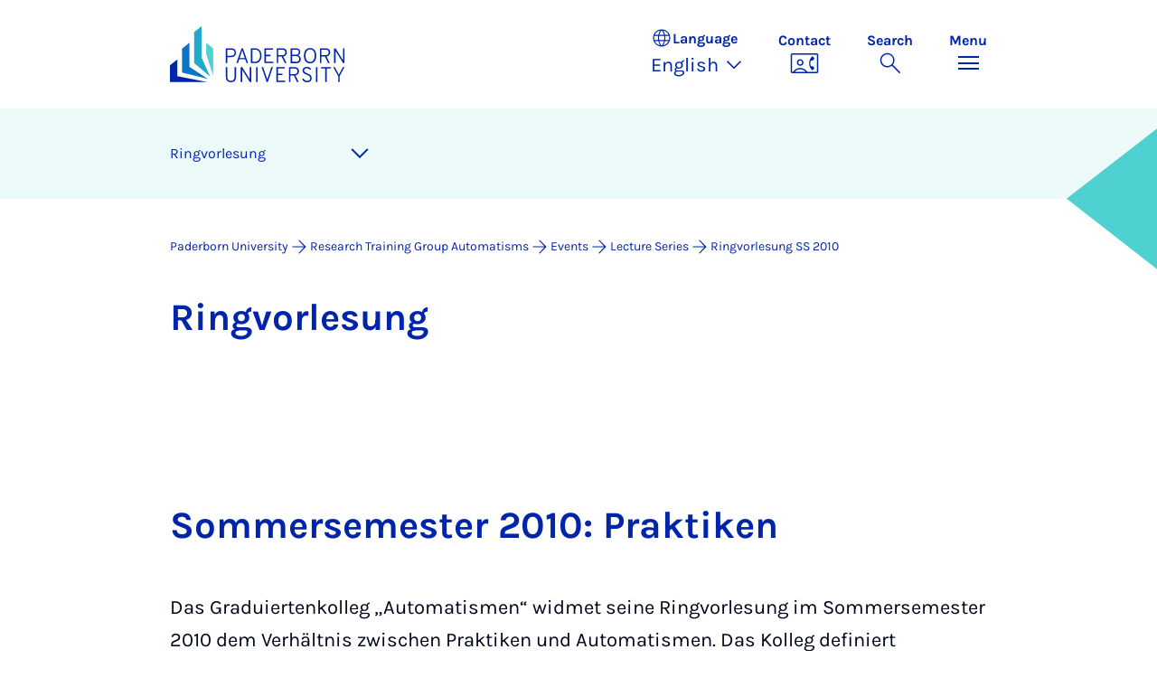

--- FILE ---
content_type: text/html; charset=utf-8
request_url: https://www.uni-paderborn.de/en/graduiertenkolleg-automatismen/veranstaltungen/ringvorlesung/ringvorlesung-ss-2010
body_size: 12401
content:
<!DOCTYPE html>
<html lang="en">
<head>

<meta charset="utf-8">
<!-- 
	Copyright Universität Paderborn

	This website is powered by TYPO3 - inspiring people to share!
	TYPO3 is a free open source Content Management Framework initially created by Kasper Skaarhoj and licensed under GNU/GPL.
	TYPO3 is copyright 1998-2026 of Kasper Skaarhoj. Extensions are copyright of their respective owners.
	Information and contribution at https://typo3.org/
-->


<link rel="icon" href="/_assets/2fef5a57ccfb6518b32ca960619c0f44/Icons/favicon.ico" type="image/vnd.microsoft.icon">
<title>Ringvorlesung SS 2010 | Paderborn University</title>
<meta name="generator" content="TYPO3 CMS">
<meta name="viewport" content="width=device-width, initial-scale=1, minimum-scale=1, maximum-scale=5">
<meta name="twitter:card" content="summary">
<meta property="upb:pageid" content="97981">
<meta property="upb:changed" content="06.11.2025 15:57:49">
<meta property="upb:changedts" content="1762441069">
<meta name="copyright" content="Universität Paderborn">


<link rel="stylesheet" href="/typo3temp/assets/compressed/merged-651ef7f60a1f7281557e400a5c662884-11f13ed3c799fcf4dfcaa548e827ef6a.css?1768800185" media="all">
<link href="/_assets/41f313ddc60e6583fa91411440628db0/Dist/Css/stage.min.css?1768558488" rel="stylesheet" >
<link href="/_assets/41f313ddc60e6583fa91411440628db0/Dist/Css/anchor-navigation.min.css?1768558488" rel="stylesheet" >
<link href="/_assets/41f313ddc60e6583fa91411440628db0/Dist/Css/breadcrumb.min.css?1768558488" rel="stylesheet" >






<link rel="apple-touch-icon" sizes="57x57" href="/typo3conf/ext/upb_base/Resources/Public/Icons/favicons/apple-icon-57x57.png">
<link rel="apple-touch-icon" sizes="60x60" href="/typo3conf/ext/upb_base/Resources/Public/Icons/favicons/apple-icon-60x60.png">
<link rel="apple-touch-icon" sizes="72x72" href="/typo3conf/ext/upb_base/Resources/Public/Icons/favicons/apple-icon-72x72.png">
<link rel="apple-touch-icon" sizes="76x76" href="/typo3conf/ext/upb_base/Resources/Public/Icons/favicons/apple-icon-76x76.png">
<link rel="apple-touch-icon" sizes="114x114" href="/typo3conf/ext/upb_base/Resources/Public/Icons/favicons/apple-icon-114x114.png">
<link rel="apple-touch-icon" sizes="120x120" href="/typo3conf/ext/upb_base/Resources/Public/Icons/favicons/apple-icon-120x120.png">
<link rel="apple-touch-icon" sizes="144x144" href="/typo3conf/ext/upb_base/Resources/Public/Icons/favicons/apple-icon-144x144.png">
<link rel="apple-touch-icon" sizes="152x152" href="/typo3conf/ext/upb_base/Resources/Public/Icons/favicons/apple-icon-152x152.png">
<link rel="apple-touch-icon" sizes="180x180" href="/typo3conf/ext/upb_base/Resources/Public/Icons/favicons/apple-icon-180x180.png">
<link rel="icon" type="image/png" href="/typo3conf/ext/upb_base/Resources/Public/Icons/favicons/favicon-32x32.png" sizes="32x32">
<link rel="icon" type="image/png" href="/typo3conf/ext/upb_base/Resources/Public/Icons/favicons/favicon-96x96.png" sizes="96x96">
<link rel="icon" type="image/png" href="/typo3conf/ext/upb_base/Resources/Public/Icons/favicons/favicon-16x16.png" sizes="16x16">


<meta name="msapplication-TileImage" content="/typo3conf/ext/upb_base/Resources/Public/Icons/favicons/ms-icon-144x144.png">
<link href="/typo3conf/ext/upb/Resources/Public/Files/fonts/fontawesome-webfont.woff2" as="font" crossorigin>
<link rel="canonical" href="https://www.uni-paderborn.de/en/graduiertenkolleg-automatismen/veranstaltungen/ringvorlesung/ringvorlesung-ss-2010"/>
</head>
<body>

    
    

    
    








<header class="main-header sticky-top w-100">
    <nav class="navbar">
        <div class="container">
            
                    
                            <a class="navbar-brand" title="To the homepage" href="/en/">
                                <img alt="UPB Logo" src="/_assets/41f313ddc60e6583fa91411440628db0/Dist/Media/images/upb-logo-en.svg" width="384" height="123" />
                            </a>
                        
                
            <div class="d-flex navbar-actions">
                <div class="navbar-action-item d-none d-lg-block lang-switch">
                    <button class="navbar-button" data-bs-toggle="popover" data-bs-placement="bottom"
                            data-bs-offset="-40,0" data-bs-content-id="popover-content" tabindex="0" role="button">
                        <span class="header">
                            <span>Language</span>
                            
<svg xmlns="http://www.w3.org/2000/svg" class="icon "><use xlink:href="#icon-language"></use></svg>

                            <span class="label">Language</span>
                        </span>
                        
                            
                        
                            
                                <span class="lang">English
<svg xmlns="http://www.w3.org/2000/svg" class="icon "><use xlink:href="#icon-expand_more"></use></svg>
</span>
                            
                        
                            
                        
                    </button>
                </div>
                
                    <div class="navbar-action-item d-none d-lg-block contact">
                        <a class="navbar-button" title="Continue to contact" href="/en/research-training-group-automatisms/contact">
                            <span>Contact</span>
                            
<svg xmlns="http://www.w3.org/2000/svg" class="icon "><use xlink:href="#icon-contact_phone"></use></svg>

                        </a>
                    </div>
                
                <div class="d-flex navbar-actions_main">
                    <ul class="navbar-actions_main-items">
                        
                            <li class="d-none d-lg-block navbar-action-item">
                                <button class="navbar-button navbar-button--collapse-search" type="button"
                                        aria-controls="searchBarUPB" aria-expanded="false" aria-label="Toggle search">
                                    <span>Search</span>
                                    
<svg xmlns="http://www.w3.org/2000/svg" class="icon icon-open search"><use xlink:href="#icon-search"></use></svg>

                                    
<svg xmlns="http://www.w3.org/2000/svg" class="icon icon-close close"><use xlink:href="#icon-close"></use></svg>

                                </button>
                            </li>
                        
                        <li class="navbar-action-item">
                            <button class="navbar-button navbar-button--collapse-menu" type="button"
                                    aria-controls="navbarUPB" aria-expanded="false" aria-label="Toggle menu">
                                <span>Menu</span>
                                <div class="css-icon-wrapper">
                                    <div class="menu-toggle-icon"></div>
                                </div>
                            </button>
                        </li>
                    </ul>
                </div>
            </div>
        </div>
        <div id="popover-content" class="language-switcher d-none">
            <ul class="list-group list-group-flush">
                
                    
                    
                    
                        <li class="list-group-item" aria-current="false">
                            <a class="d-block" href="/graduiertenkolleg-automatismen/veranstaltungen/ringvorlesung/ringvorlesung-ss-2010">Deutsch</a>
                        </li>
                    
                
                    
                    
                    
                        <li class="list-group-item active" aria-current="true">
                            
                                    
                                        <a class="d-block disabled" href="/en/graduiertenkolleg-automatismen/veranstaltungen/ringvorlesung/ringvorlesung-ss-2010" disabled="1" title="Not translated">English</a>
                                    
                                
                        </li>
                    
                
                    
                    
                    
                
            </ul>
        </div>
    </nav>
    <nav class="navbar-collapse navbar-navigation bg-white collapse" id="navbarUPB">
        
<div class="container">
    <div class="row">
        <div class="col overflow-auto-mobile">
            <div class="controls">
                <button type="button" class="close-submenu">
                    Back
                </button>
                <ul class="breadcrumb" aria-label="breadcrumb">
                    <li>
                        <button type="button" aria-label="Back to main menu">
                            Main Menu
                        </button>
                    </li>
                </ul>
            </div>
            <div class="menu-wrapper">
                <div class="grid">
                    <ul class="main-menu" role="menubar">
                        
                            <li>
                                
                                        
                                                <a href="/en/graduiertenkolleg-automatismen/nachrichten" role="menuitem">
                                                    Nachrichten
                                                </a>
                                            
                                    
                                
                            </li>
                        
                            <li>
                                
                                        
                                                <a href="/en/graduiertenkolleg-automatismen/profil-des-graduiertenkollegs" role="menuitem">
                                                    Profil des Graduiertenkollegs
                                                </a>
                                            
                                    
                                
                            </li>
                        
                            <li>
                                
                                        <button type="button" title="toggle submenu" class="toggle-submenu">
                                            Forschungsprogramm
                                            
<svg xmlns="http://www.w3.org/2000/svg" class="icon "><use xlink:href="#icon-arrow_forward"></use></svg>

                                        </button>
                                    
                                
                                    
    <ul role="menu">
        <li>
            <a href="/en/graduiertenkolleg-automatismen/forschungsprogramm" role="">
                    Open Page &quot;Forschungsprogramm&quot;
            </a>
        </li>
        
            <li>
                
                        <a href="/en/graduiertenkolleg-automatismen/forschungsprogramm/forschungsprogramm-der-ersten-bewilligungsphase" role="">
                            Forschungsprogramm der ersten Bewilligungsphase
                        </a>
                    
                
            </li>
        
    </ul>

                                
                            </li>
                        
                            <li>
                                
                                        <button type="button" title="toggle submenu" class="toggle-submenu">
                                            Qualifizierungskonzept
                                            
<svg xmlns="http://www.w3.org/2000/svg" class="icon "><use xlink:href="#icon-arrow_forward"></use></svg>

                                        </button>
                                    
                                
                                    
    <ul role="menu">
        <li>
            <a href="/en/graduiertenkolleg-automatismen/qualifizierungskonzept" role="">
                    Open Page &quot;Qualifizierungskonzept&quot;
            </a>
        </li>
        
            <li>
                
                        <a href="/en/graduiertenkolleg-automatismen/qualifizierungskonzept/qualifizierungskonzept-der-ersten-bewilligungsphase" role="">
                            Qualifizierungskonzept der ersten Bewilligungsphase
                        </a>
                    
                
            </li>
        
    </ul>

                                
                            </li>
                        
                            <li>
                                
                                        
                                                <a href="/en/graduiertenkolleg-automatismen/kooperationen" role="menuitem">
                                                    Kooperationen
                                                </a>
                                            
                                    
                                
                            </li>
                        
                            <li>
                                
                                        
                                                <a href="/en/graduiertenkolleg-automatismen/foerderung" role="menuitem">
                                                    Förderung
                                                </a>
                                            
                                    
                                
                            </li>
                        
                            <li>
                                
                                        
                                                <a href="/en/research-training-group-automatisms/contributing-researchers" role="menuitem">
                                                    Contributing Researchers
                                                </a>
                                            
                                    
                                
                            </li>
                        
                            <li>
                                
                                        <button type="button" title="toggle submenu" class="toggle-submenu">
                                            Kollegiat/inn/en
                                            
<svg xmlns="http://www.w3.org/2000/svg" class="icon "><use xlink:href="#icon-arrow_forward"></use></svg>

                                        </button>
                                    
                                
                                    
    <ul role="menu">
        <li>
            <a href="/en/graduiertenkolleg-automatismen/kollegiatinnen" role="">
                    Open Page &quot;Kollegiat/inn/en&quot;
            </a>
        </li>
        
            <li>
                
                        <a href="/en/graduiertenkolleg-automatismen/kollegiatinnen/christina-besio" role="">
                            Christina Besio
                        </a>
                    
                
            </li>
        
            <li>
                
                        <a href="/en/graduiertenkolleg-automatismen/kollegiatinnen/maik-bierwirth" role="">
                            Maik Bierwirth
                        </a>
                    
                
            </li>
        
            <li>
                
                        <a href="/en/graduiertenkolleg-automatismen/kollegiatinnen/dr-kaethe-von-bose" role="">
                            Dr. Käthe von Bose
                        </a>
                    
                
            </li>
        
            <li>
                
                        <a href="/en/graduiertenkolleg-automatismen/kollegiatinnen/tanja-brock" role="">
                            Tanja Brock
                        </a>
                    
                
            </li>
        
            <li>
                
                        <a href="/en/graduiertenkolleg-automatismen/kollegiatinnen/paul-buckermann" role="">
                            Paul Buckermann
                        </a>
                    
                
            </li>
        
            <li>
                
                        <a href="/en/graduiertenkolleg-automatismen/kollegiatinnen/tobias-conradi" role="">
                            Tobias Conradi
                        </a>
                    
                
            </li>
        
            <li>
                
                        <a href="/en/graduiertenkolleg-automatismen/kollegiatinnen/heike-derwanz" role="">
                            Heike Derwanz
                        </a>
                    
                
            </li>
        
            <li>
                
                        <a href="/en/graduiertenkolleg-automatismen/kollegiatinnen/elena-fingerhut" role="">
                            Elena Fingerhut
                        </a>
                    
                
            </li>
        
            <li>
                
                        <a href="/en/graduiertenkolleg-automatismen/kollegiatinnen/lioba-foit" role="">
                            Lioba Foit
                        </a>
                    
                
            </li>
        
            <li>
                
                        <a href="/en/graduiertenkolleg-automatismen/kollegiatinnen/matthias-fuchs" role="">
                            Matthias Fuchs
                        </a>
                    
                
            </li>
        
            <li>
                
                        <a href="/en/graduiertenkolleg-automatismen/kollegiatinnen/doreen-hartmann" role="">
                            Doreen Hartmann
                        </a>
                    
                
            </li>
        
            <li>
                
                        <a href="/en/graduiertenkolleg-automatismen/kollegiatinnen/patrick-hohlweck" role="">
                            Patrick Hohlweck
                        </a>
                    
                
            </li>
        
            <li>
                
                        <a href="/en/graduiertenkolleg-automatismen/kollegiatinnen/timo-kaerlein" role="">
                            Timo Kaerlein
                        </a>
                    
                
            </li>
        
            <li>
                
                        <a href="/en/graduiertenkolleg-automatismen/kollegiatinnen/irina-kaldrack" role="">
                            Irina Kaldrack
                        </a>
                    
                
            </li>
        
            <li>
                
                        <a href="/en/graduiertenkolleg-automatismen/kollegiatinnen/david-kaller" role="">
                            David Kaller
                        </a>
                    
                
            </li>
        
            <li>
                
                        <a href="/en/graduiertenkolleg-automatismen/kollegiatinnen/anna-kamneva" role="">
                            Anna Kamneva
                        </a>
                    
                
            </li>
        
            <li>
                
                        <a href="/en/graduiertenkolleg-automatismen/kollegiatinnen/matthias-koch" role="">
                            Matthias Koch
                        </a>
                    
                
            </li>
        
            <li>
                
                        <a href="/en/graduiertenkolleg-automatismen/kollegiatinnen/christian-koehler" role="">
                            Christian Köhler
                        </a>
                    
                
            </li>
        
            <li>
                
                        <a href="/en/graduiertenkolleg-automatismen/kollegiatinnen/joern-kuensemoeller" role="">
                            Jörn Künsemöller
                        </a>
                    
                
            </li>
        
            <li>
                
                        <a href="/en/graduiertenkolleg-automatismen/kollegiatinnen/dominik-leibenger" role="">
                            Dominik Leibenger
                        </a>
                    
                
            </li>
        
            <li>
                
                        <a href="/en/graduiertenkolleg-automatismen/kollegiatinnen/oliver-leistert" role="">
                            Oliver Leistert
                        </a>
                    
                
            </li>
        
            <li>
                
                        <a href="/en/graduiertenkolleg-automatismen/kollegiatinnen/kolja-liebau" role="">
                            Kolja Liebau
                        </a>
                    
                
            </li>
        
            <li>
                
                        <a href="/en/graduiertenkolleg-automatismen/kollegiatinnen/thorben-maemecke" role="">
                            Thorben Mämecke
                        </a>
                    
                
            </li>
        
            <li>
                
                        <a href="/en/graduiertenkolleg-automatismen/kollegiatinnen/roman-marek" role="">
                            Roman Marek
                        </a>
                    
                
            </li>
        
            <li>
                
                        <a href="/en/graduiertenkolleg-automatismen/kollegiatinnen/monique-miggelbrink" role="">
                            Monique Miggelbrink
                        </a>
                    
                
            </li>
        
            <li>
                
                        <a href="/en/graduiertenkolleg-automatismen/kollegiatinnen/laura-moisi" role="">
                            Laura Moisi
                        </a>
                    
                
            </li>
        
            <li>
                
                        <a href="/en/graduiertenkolleg-automatismen/kollegiatinnen/jennifer-morstein" role="">
                            Jennifer Morstein
                        </a>
                    
                
            </li>
        
            <li>
                
                        <a href="/en/graduiertenkolleg-automatismen/kollegiatinnen/florian-muhle" role="">
                            Florian Muhle
                        </a>
                    
                
            </li>
        
            <li>
                
                        <a href="/en/graduiertenkolleg-automatismen/kollegiatinnen/martin-mueller" role="">
                            Martin Müller
                        </a>
                    
                
            </li>
        
            <li>
                
                        <a href="/en/graduiertenkolleg-automatismen/kollegiatinnen/samuel-mueller" role="">
                            Samuel Müller
                        </a>
                    
                
            </li>
        
            <li>
                
                        <a href="/en/graduiertenkolleg-automatismen/kollegiatinnen/marion-naeser-lather" role="">
                            Marion Näser-Lather
                        </a>
                    
                
            </li>
        
            <li>
                
                        <a href="/en/graduiertenkolleg-automatismen/kollegiatinnen/julius-othmer" role="">
                            Julius Othmer
                        </a>
                    
                
            </li>
        
            <li>
                
                        <a href="/en/graduiertenkolleg-automatismen/kollegiatinnen/annelie-pentenrieder" role="">
                            Annelie Pentenrieder
                        </a>
                    
                
            </li>
        
            <li>
                
                        <a href="/en/graduiertenkolleg-automatismen/kollegiatinnen/theo-roehle" role="">
                            Theo Röhle
                        </a>
                    
                
            </li>
        
            <li>
                
                        <a href="/en/graduiertenkolleg-automatismen/kollegiatinnen/anne-schreiber" role="">
                            Anne Schreiber
                        </a>
                    
                
            </li>
        
            <li>
                
                        <a href="/en/graduiertenkolleg-automatismen/kollegiatinnen/arnim-seelig" role="">
                            Arnim Seelig
                        </a>
                    
                
            </li>
        
            <li>
                
                        <a href="/en/graduiertenkolleg-automatismen/kollegiatinnen/christina-louise-steinmann" role="">
                            Christina Louise Steinmann
                        </a>
                    
                
            </li>
        
            <li>
                
                        <a href="/en/graduiertenkolleg-automatismen/kollegiatinnen/simon-strick" role="">
                            Simon Strick
                        </a>
                    
                
            </li>
        
            <li>
                
                        <a href="/en/graduiertenkolleg-automatismen/kollegiatinnen/johanna-toensing" role="">
                            Johanna Tönsing
                        </a>
                    
                
            </li>
        
            <li>
                
                        <a href="/en/graduiertenkolleg-automatismen/kollegiatinnen/kristin-wenzel" role="">
                            Kristin Wenzel
                        </a>
                    
                
            </li>
        
            <li>
                
                        <a href="/en/graduiertenkolleg-automatismen/kollegiatinnen/andreas-weich" role="">
                            Andreas Weich
                        </a>
                    
                
            </li>
        
            <li>
                
                        <a href="/en/graduiertenkolleg-automatismen/kollegiatinnen/renate-wieser" role="">
                            Renate Wieser
                        </a>
                    
                
            </li>
        
            <li>
                
                        <a href="/en/graduiertenkolleg-automatismen/kollegiatinnen/mirna-zeman" role="">
                            Mirna Zeman
                        </a>
                    
                
            </li>
        
    </ul>

                                
                            </li>
                        
                            <li>
                                
                                        <button type="button" title="toggle submenu" class="toggle-submenu">
                                            Publications of the Research Training Group &quot;Automatisms&quot;
                                            
<svg xmlns="http://www.w3.org/2000/svg" class="icon "><use xlink:href="#icon-arrow_forward"></use></svg>

                                        </button>
                                    
                                
                                    
    <ul role="menu">
        <li>
            <a href="/en/research-training-group-automatisms/publications-of-the-research-training-group-automatisms" role="">
                    Open Page &quot;Publications of the Research Training Group &quot;Automatisms&quot;&quot;
            </a>
        </li>
        
            <li>
                
                        <a href="/en/research-training-group-automatisms/publications-of-the-research-training-group-automatisms/series" role="">
                            Series
                        </a>
                    
                
            </li>
        
            <li>
                
                        <a href="/en/research-training-group-automatisms/publications-of-the-research-training-group-automatisms/dissertations" role="">
                            Dissertations
                        </a>
                    
                
            </li>
        
            <li>
                
                        <a href="/en/research-training-group-automatisms/publications-of-the-research-training-group-automatisms/cooperations" role="">
                            Cooperations
                        </a>
                    
                
            </li>
        
    </ul>

                                
                            </li>
                        
                            <li>
                                
                                        <button type="button" title="toggle submenu" class="toggle-submenu">
                                            Events
                                            
<svg xmlns="http://www.w3.org/2000/svg" class="icon "><use xlink:href="#icon-arrow_forward"></use></svg>

                                        </button>
                                    
                                
                                    
    <ul role="menu">
        <li>
            <a href="/en/research-training-group-automatisms/events" role="">
                    Open Page &quot;Events&quot;
            </a>
        </li>
        
            <li>
                
                        <button type="button" title="toggle submenu" class="toggle-submenu">
                            Conferences
                            
<svg xmlns="http://www.w3.org/2000/svg" class="icon "><use xlink:href="#icon-arrow_forward"></use></svg>

                        </button>
                    
                
                    
    <ul role="menu">
        <li>
            <a href="/en/research-training-group-automatisms/events/conferences" role="">
                    Open Page &quot;Conferences&quot;
            </a>
        </li>
        
            <li>
                
                        <a href="/en/graduiertenkolleg-automatismen/veranstaltungen/tagungen/automatismen-und-struktur-zu-prozessen-der-aufloesung-und-zersetzung" role="">
                            Automatismen und Struktur: Zu Prozessen der Auflösung und Zersetzung
                        </a>
                    
                
            </li>
        
            <li>
                
                        <a href="/en/graduiertenkolleg-automatismen/veranstaltungen/tagungen/schmutzige-oekonomien" role="">
                            Schmutzige Ökonomien
                        </a>
                    
                
            </li>
        
            <li>
                
                        <a href="/en/graduiertenkolleg-automatismen/veranstaltungen/tagungen/gehaeuse-mediale-einkapselungen" role="">
                            Gehäuse: mediale Einkapselungen
                        </a>
                    
                
            </li>
        
            <li>
                
                        <a href="/en/graduiertenkolleg-automatismen/veranstaltungen/tagungen/jahrestagung-der-ag-populaere-kultur-und-medien" role="">
                            Jahrestagung der AG populäre Kultur und Medien
                        </a>
                    
                
            </li>
        
            <li>
                
                        <a href="/en/graduiertenkolleg-automatismen/veranstaltungen/tagungen/planlos-zu-den-grenzen-von-planbarkeit" role="">
                            Planlos! Zu den Grenzen von Planbarkeit
                        </a>
                    
                
            </li>
        
            <li>
                
                        <a href="/en/graduiertenkolleg-automatismen/veranstaltungen/tagungen/mode-zyklizitaet-zirkularitaet" role="">
                            Mode - Zyklizität, Zirkularität
                        </a>
                    
                
            </li>
        
            <li>
                
                        <a href="/en/graduiertenkolleg-automatismen/veranstaltungen/tagungen/verflechtungen-medien-bildung-dispositiv" role="">
                            Verflechtungen. Medien - Bildung - Dispositiv
                        </a>
                    
                
            </li>
        
            <li>
                
                        <a href="/en/graduiertenkolleg-automatismen/veranstaltungen/tagungen/media-transatlantic-iv-traffic" role="">
                            Media Transatlantic IV - Traffic
                        </a>
                    
                
            </li>
        
            <li>
                
                        <a href="/en/graduiertenkolleg-automatismen/veranstaltungen/tagungen/buehne" role="">
                            Bühne
                        </a>
                    
                
            </li>
        
            <li>
                
                        <a href="/en/graduiertenkolleg-automatismen/veranstaltungen/tagungen/referenz-medien-materialitaet" role="">
                            Referenz - Medien - Materialität
                        </a>
                    
                
            </li>
        
            <li>
                
                        <a href="/en/graduiertenkolleg-automatismen/veranstaltungen/tagungen/automatismen-selbst-technologien" role="">
                            Automatismen - Selbst-Technologien
                        </a>
                    
                
            </li>
        
            <li>
                
                        <a href="/en/graduiertenkolleg-automatismen/veranstaltungen/tagungen/doing-contemporary-literature" role="">
                            Doing Contemporary Literature
                        </a>
                    
                
            </li>
        
            <li>
                
                        <a href="/en/graduiertenkolleg-automatismen/veranstaltungen/tagungen/strukturentstehung-durch-verflechtung" role="">
                            Strukturentstehung durch Verflechtung?
                        </a>
                    
                
            </li>
        
            <li>
                
                        <a href="/en/graduiertenkolleg-automatismen/veranstaltungen/tagungen/unsichtbare-haende" role="">
                            Unsichtbare Hände
                        </a>
                    
                
            </li>
        
            <li>
                
                        <a href="/en/graduiertenkolleg-automatismen/veranstaltungen/tagungen/verteilt-vertauscht-verhandelt" role="">
                            Verteilt. Vertauscht. Verhandelt
                        </a>
                    
                
            </li>
        
    </ul>

                
            </li>
        
            <li>
                
                        <button type="button" title="toggle submenu" class="toggle-submenu">
                            Lecture Series
                            
<svg xmlns="http://www.w3.org/2000/svg" class="icon "><use xlink:href="#icon-arrow_forward"></use></svg>

                        </button>
                    
                
                    
    <ul role="menu">
        <li>
            <a href="/en/research-training-group-automatisms/events/ringvorlesung-ss-2016" role="">
                    Open Page &quot;Lecture Series&quot;
            </a>
        </li>
        
            <li>
                
                        <a href="/en/graduiertenkolleg-automatismen/veranstaltungen/ringvorlesung/ringvorlesung-ss-2016" role="">
                            Ringvorlesung SS 2016
                        </a>
                    
                
            </li>
        
            <li>
                
                        <a href="/en/graduiertenkolleg-automatismen/veranstaltungen/ringvorlesung/ringvorlesung-ws-201516" role="">
                            Ringvorlesung WS 2015/16
                        </a>
                    
                
            </li>
        
            <li>
                
                        <a href="/en/graduiertenkolleg-automatismen/veranstaltungen/ringvorlesung/ringvorlesung-ss-2015" role="">
                            Ringvorlesung SS 2015
                        </a>
                    
                
            </li>
        
            <li>
                
                        <a href="/en/graduiertenkolleg-automatismen/veranstaltungen/ringvorlesung/ringvorlesung-ws-201415" role="">
                            Ringvorlesung WS 2014/15
                        </a>
                    
                
            </li>
        
            <li>
                
                        <a href="/en/graduiertenkolleg-automatismen/veranstaltungen/ringvorlesung/ringvorlesung-ss-2014" role="">
                            Ringvorlesung SS 2014
                        </a>
                    
                
            </li>
        
            <li>
                
                        <a href="/en/graduiertenkolleg-automatismen/veranstaltungen/ringvorlesung/ringvorlesung-ss-2013" role="">
                            Ringvorlesung SS 2013
                        </a>
                    
                
            </li>
        
            <li>
                
                        <a href="/en/graduiertenkolleg-automatismen/veranstaltungen/ringvorlesung/ringvorlesung-ws-201213" role="">
                            Ringvorlesung WS 2012/13
                        </a>
                    
                
            </li>
        
            <li>
                
                        <a href="/en/graduiertenkolleg-automatismen/veranstaltungen/ringvorlesung/ringvorlesung-ss-2012" role="">
                            Ringvorlesung SS 2012
                        </a>
                    
                
            </li>
        
            <li>
                
                        <a href="/en/graduiertenkolleg-automatismen/veranstaltungen/ringvorlesung/ringvorlesung-ws-201112" role="">
                            Ringvorlesung WS 2011/12
                        </a>
                    
                
            </li>
        
            <li>
                
                        <a href="/en/graduiertenkolleg-automatismen/veranstaltungen/ringvorlesung/ringvorlesung-ss-2011" role="">
                            Ringvorlesung SS 2011
                        </a>
                    
                
            </li>
        
            <li>
                
                        <a href="/en/graduiertenkolleg-automatismen/veranstaltungen/ringvorlesung/ringvorlesung-ws-201011" role="">
                            Ringvorlesung WS 2010/11
                        </a>
                    
                
            </li>
        
            <li>
                
                        <a href="/en/graduiertenkolleg-automatismen/veranstaltungen/ringvorlesung/ringvorlesung-ss-2010" role="">
                            Ringvorlesung SS 2010
                        </a>
                    
                
            </li>
        
            <li>
                
                        <a href="/en/graduiertenkolleg-automatismen/veranstaltungen/ringvorlesung/ringvorlesung-ws-200910" role="">
                            Ringvorlesung WS 2009/10
                        </a>
                    
                
            </li>
        
            <li>
                
                        <a href="https://www.uni-paderborn.de/fileadmin/gk-automatismen/Flyer_RingvorlesungSS09__Emergenz.pdf" role="">
                            Ringvorlesung SS 2009
                        </a>
                    
                
            </li>
        
            <li>
                
                        <a href="/en/graduiertenkolleg-automatismen/veranstaltungen/ringvorlesung/ringvorlesung-ws-200809" role="">
                            Ringvorlesung WS 2008/09
                        </a>
                    
                
            </li>
        
            <li>
                
                        <a href="/en/graduiertenkolleg-automatismen/veranstaltungen/ringvorlesung/ringvorlesung-ss-2008" role="">
                            Ringvorlesung SS 2008
                        </a>
                    
                
            </li>
        
    </ul>

                
            </li>
        
            <li>
                
                        <a href="/en/research-training-group-automatisms/events/workshops" role="">
                            Workshops
                        </a>
                    
                
            </li>
        
    </ul>

                                
                            </li>
                        
                            <li>
                                
                                        
                                                <a href="/en/research-training-group-automatisms/contact" role="menuitem">
                                                    Contact
                                                </a>
                                            
                                    
                                
                            </li>
                        
                    </ul>
                    <div class="active-submenu"></div>
                </div>
            </div>
            <div class="more-links">
                
                
            </div>
        </div>
    </div>
</div>





    </nav>
    <div class="navbar-collapse navbar-search bg-white collapse" id="searchBarUPB">
        <div class="container">
            <form class="form-inline" id="searchbox_000811303303555764227:ajae23nnrte"
                  action="https://www.google.com/cse" accept-charset="utf-8">
                <input type="hidden" name="cx" value="000811303303555764227:ajae23nnrte" />
                <input type="hidden" name="cof" value="FORID:0" />
                <div class="input-group">
                    <input class="form-control" type="search" name="q"
                        placeholder="Search (Google)"
                        aria-label="Search">
                    <button class="btn btn-primary search-submit-btn" type="submit">
                        
<svg xmlns="http://www.w3.org/2000/svg" class="icon icon-open"><use xlink:href="#icon-search"></use></svg>

                    </button>
                </div>
            </form>
            <script type="text/javascript">
                let form = document.getElementById("searchbox_000811303303555764227:ajae23nnrte");
                form.action='/en/search';
                form.cof.value='FORID:11';
            </script>
        </div>
    </div>
</header>



    
    






        
    



    
        
        




<nav class="navbar navbar-scrollspy navbar-expand-xl sticky-top">
    <div class="container">
        <div class="row g-0">
            <div class="navbar-mobile">
                <a class="navbar-title text-primary text-decoration-none d-xl-none" href="#"></a>
                <button class="navbar-toggler d-xl-none" type="button" data-bs-toggle="collapse"
                        data-bs-target="#navbarScroll-0" aria-controls="navbarScroll" aria-expanded="false"
                        aria-label="Toggle navigation">
                    
<svg xmlns="http://www.w3.org/2000/svg" class="icon "><use xlink:href="#icon-expand_more"></use></svg>

                </button>
                <div id="navbarScroll-0" class="collapse navbar-collapse">
                    <div id="main-scroll-nav" class="navbar-nav navbar-nav-scroll">
                        
                    </div>
                    <div class="navbar-nav-scroll-buttons" hidden>
                        <button class="navbar-nav-scroll-button navbar-nav-scroll-button-left" type="button">
                            
<svg xmlns="http://www.w3.org/2000/svg" class="icon "><use xlink:href="#icon-chevron_left"></use></svg>

                        </button>
                        <button class="navbar-nav-scroll-button navbar-nav-scroll-button-right" type="button">
                            
<svg xmlns="http://www.w3.org/2000/svg" class="icon "><use xlink:href="#icon-chevron_right"></use></svg>

                        </button>
                    </div>
                </div>
            </div>
        </div>
    </div>
</nav>



    

    
        

<div class="container container-breadcrumb">
    <nav class="breadcrumb-nav" aria-label="breadcrumb">
        <ol class="breadcrumb" itemscope itemtype="https://schema.org/BreadcrumbList">
            
                
                <li class="breadcrumb-item active"
                    itemtype="https://schema.org/ListItem"
                    itemprop="itemListElement"
                    itemscope
                    >
                    
                            <a href="/en/" itemprop="item" title="Paderborn University">
                                <span itemprop="name">Paderborn University</span>
                            </a>
                        
                    <meta itemprop="position" content="1"/>
                </li>
                
                    
<svg xmlns="http://www.w3.org/2000/svg" class="icon "><use xlink:href="#icon-arrow_forward"></use></svg>

                
            
                
                <li class="breadcrumb-item active"
                    itemtype="https://schema.org/ListItem"
                    itemprop="itemListElement"
                    itemscope
                    >
                    
                            <a href="/en/research-training-group-automatisms" itemprop="item" title="Research Training Group Automatisms">
                                <span itemprop="name">Research Training Group Automatisms</span>
                            </a>
                        
                    <meta itemprop="position" content="2"/>
                </li>
                
                    
<svg xmlns="http://www.w3.org/2000/svg" class="icon "><use xlink:href="#icon-arrow_forward"></use></svg>

                
            
                
                <li class="breadcrumb-item active"
                    itemtype="https://schema.org/ListItem"
                    itemprop="itemListElement"
                    itemscope
                    >
                    
                            <a href="/en/research-training-group-automatisms/events" itemprop="item" title="Events">
                                <span itemprop="name">Events</span>
                            </a>
                        
                    <meta itemprop="position" content="3"/>
                </li>
                
                    
<svg xmlns="http://www.w3.org/2000/svg" class="icon "><use xlink:href="#icon-arrow_forward"></use></svg>

                
            
                
                <li class="breadcrumb-item active"
                    itemtype="https://schema.org/ListItem"
                    itemprop="itemListElement"
                    itemscope
                    >
                    
                            <a href="/en/research-training-group-automatisms/events/ringvorlesung-ss-2016" itemprop="item" title="Lecture Series">
                                <span itemprop="name">Lecture Series</span>
                            </a>
                        
                    <meta itemprop="position" content="4"/>
                </li>
                
                    
<svg xmlns="http://www.w3.org/2000/svg" class="icon "><use xlink:href="#icon-arrow_forward"></use></svg>

                
            
                
                <li class="breadcrumb-item active"
                    itemtype="https://schema.org/ListItem"
                    itemprop="itemListElement"
                    itemscope
                    aria-current="page">
                    
                            <a href="/en/graduiertenkolleg-automatismen/veranstaltungen/ringvorlesung/ringvorlesung-ss-2010" itemprop="item" title="Ringvorlesung SS 2010">
                                <span itemprop="name">Ringvorlesung SS 2010</span>
                            </a>
                        
                    <meta itemprop="position" content="5"/>
                </li>
                
            
        </ol>
    </nav>
</div>


    

    
    
        <main class="main-content">
            <!--TYPO3SEARCH_begin--><div id="c245491" class="frame frame-layout-0">
                
                
                    



                
                
    
        

    
            <header class="container">
                

    
    
            
                

    
    
            <h2 class="" data-scrollspy-text="" 
    >
                
                    
                    Ring&shy;vor&shy;le&shy;sung
                
            </h2>
        



            
        



                



                



            </header>
        



    
    

                
    
    
    
    

    <div class="container">
        <div class="ce-textpic ">
            
                



            

            
                    
                

            
        </div>
    </div>

                
                    



                
                
                    



                
            </div>
        


    
            <div id="c245481" class="frame frame-layout-0">
                
                
                    



                
                
    
        

    
            <header class="container">
                

    
    
            
                

    
    
            <h2 class="" data-scrollspy-text="" 
    >
                
                    
                    Som&shy;mersemester 2010: Prak&shy;tiken
                
            </h2>
        



            
        



                



                



            </header>
        



    
    

                
    
    
    
    

    <div class="container">
        <div class="ce-textpic ">
            
                



            

            
                    <div class="ce-bodytext">
                        
                        <p>Das Graduiertenkolleg „Automatismen“ widmet seine Ringvorlesung im Sommersemester 2010 dem Verhältnis zwischen Praktiken und Automatismen. Das Kolleg definiert Automatismen als Abläufe, die sich einer bewussten Kontrolle weitgehend entziehen. Wie Praktiken – definiert als ein Nexus von kollektiven Sinnmustern, Dingen und Handlungsabläufen – sind sie im Spannungsfeld zwischen Autonomie und Struktur zu verorten. Die Vermutung liegt nahe, dass im praktischen Vollzug der Kultur, des Wissens, der Wissenschaften, des Alltags, der Bewegung – im iterativen <i>Doing</i> – Automatismen zum Tragen kommen.&nbsp;<br><br>Die zentralen Fragestellungen, denen sich das Graduiertenkolleg mit der Ringvorlesung widmen möchte, lauten dementsprechend: Wie zeichnet sich die Wirkmächtigkeit von Automatismen in spezifischen Praktiken ab? Welche Rolle spielen Praktiken bei der Genese von Automatismen?</p>
<p>Die Ringvorlesung soll dazu beitragen, den Begriff der Praktiken aus der Perspektive der Automatismen an bestimmten Fallbeispielen zu konkretisieren. Hierzu wurden VertreterInnen verschiedener praxeologischer Ansätze sowie aus den unterschiedlichen am Kolleg beteiligten Fachrichtungen eingeladen, um in einem fachübergreifenden Dialog der Frage nach dem Zusammenspiel von Praktiken und Automatismen sowie deren Abgrenzung nachzugehen.&nbsp;</p>
<p>&nbsp;</p>
<p>Raum: E5.333</p>
<p>Zeit immer: 18.15h</p>
<p><a href="/fileadmin/gk-automatismen/Plakat_Ringvorlesung_Praktiken.pdf">Plakat</a>&nbsp;(PDF)&nbsp;|&nbsp;<a href="/fileadmin/gk-automatismen/Flyer_Ringvorlesung_Praktiken.pdf">Flyer</a>&nbsp;(PDF)</p>
<p>______</p>
<p>&nbsp;</p>
<p><strong>Dienstag 27.4. | Werner Holly (Chemnitz)</strong></p>
<p><strong>Die Kamera-Inszenierung in Polit-Talkshows als kulturelle Praxis</strong></p>
<p>Während sich die Bezüge zwischen Sprache und Körpersprache in spontanen Face-to-face-Kommunikationen quasi-automatisch entfalten, müssen Sprach-Bild-Bezüge in technischen Medien gestaltend hergestellt und nach Möglichkeit kontrolliert werden. So entstehen durch kulturelle Praktiken genretypische Sprach-Bild-Ton-Zeichen, z.B. in Talkshows, wo die Kameraarbeit die sprachliche und körperliche Performanz der Akteure gliedernd und kommentierend überschreibt. Solche Verfahren sind theoretisch und empirisch zu beschreiben, u.a. durch (hier exemplarisch vorgeführte) Produktanalysen.</p>
<p><br><strong>Dienstag 11.5. | Markus Stauff (Amsterdam)</strong><br>&nbsp;</p>
<p><strong>User produzieren: Zur Regulierung medialer Praktiken</strong></p>
<p>Die Figur des ‚users’ erhält ihre Plausibilität sowohl durch Absetzung von älteren Modellen medialer Praktiken – etwa spectator (Kino) und viewer (Fernsehen) – als auch durch eine spezifische und selektive Beschreibung aktueller technischer und ökonomischer Veränderungen. Durch einen historischen Vergleich mit älteren Konzeptionen medialer Praktiken (etwa als Rezeption oder als Zirkulationsprozess) soll gezeigt werden, dass diese Figur des ‚users’ keineswegs nur einen Sachverhalt beschreibt, sondern selbst in die Hervorbringung medialer Praktiken involviert ist. Zugleich kann so diskutiert werden, inwiefern die Praktiken der ‚user’ – und ggf. mediale Praktiken generell – überhaupt nur als Effekte von bestimmten Regulierungsstrategien denkbar sind.</p>
<p><br><strong>Dienstag 25.5. | Christiane Floyd (Hamburg)</strong><br>&nbsp;</p>
<p><strong>Prozess, Form und Strukturentstehung – am Beispiel Softwareentwicklung</strong></p>
<p>Der Vortrag stützt sich auf drei miteinander zusammenhängende Erfahrungsbereiche in der Softwaretechnik: die Untersuchung von Methoden für die Softwareentwicklung, die Unterstützung evolutionärer und partizipativer Softwareentwicklung durch den Ansatz STEPS sowie die allgemeine Charakterisierung von Computerartefakten und ihres Einsatzes als autooperationale Form und situiertes Handeln. Dabei werden situierte Prozesse, in denen sich jeweils einmaliges Handeln entfaltet und vollzieht, von geplanten Prozessen, wie sie zum Beispiel in Prozessmodellen festgelegt sind, unterschieden und ihre Wechselwirkung hinterfragt. Informatische Modellierung wird als operationale (Re-)Konstruktion eines interessierenden Gegenstandsbereiches aufgefasst, wobei vorfindliche operationale Form nachgebildet oder neue operationale Form geschaffen wird. Die resultierende autooperationale Form, in Computerprogrammen implementiert, wird bei Ausführung dieser Programme in menschlichen Kontexten wirksam und verändert diese Kontexte. Im Sinne der Ringvorlesung wird dabei besonders beleuchtet, wie diese Praktiken zur Strukturentstehung führen und inwieweit die entstehende Struktur planbar ist.</p>
<p><br><strong>Dienstag 8.6. | Christian Kassung (Berlin)</strong><br>&nbsp;</p>
<p><strong>animal machines. Eine Falle ist kein Ge-stell</strong></p>
<p>Jagdfallen sind animal machines in einem sehr speziellen Sinne: Sie funktionieren als technische Apparate genau nur dann, wenn sie die Lebensweise ihrer Opfer möglichst präzise implementieren. Deshalb können sie als symbolische Maschinen verstanden werden, die bestimmte Praxen voraussetzen und diese apparativ reproduzierbar machen, ohne dabei jedoch zu bloßen Automaten zu werden. Vielmehr lässt sich am Beispiel der Jagdfallen der Umschlag kontingenter Handlungen in ritualisierte Kulturtechniken aufzeigen. Der Vortrag thematisiert vor diesem Hintergrund die Wechselwirkung von Praxis, Automatisierung und symbolischer Überformung.</p>
<p><br><strong>Dienstag 22.6. | Stefan Hirschauer (Mainz)</strong><br>&nbsp;</p>
<p><strong>Körperliches Wissen und die Praktiken der Geschlechtsdarstellung</strong></p>
<p>Die Darstellung von Geschlechtszugehörigkeit ist ein besonderer Fall von Kommunikation. Sie verläuft in weiten Teilen über nicht-sprachliche Zeichen wie Kleidung, Frisur, Gang, Mimik und Gestik, und sie mobilisiert ein präverbales, körperliches Wissen. Die Vorlesung wird über die Theorie und Empirie habitueller Geschlechtsdarstellungen informieren; über die Instruktivität von Wahrnehmungskrisen und das Wissen, das der Körper seinem Bewohner voraus hat.</p>
<p><br><strong>Dienstag 6.7. | Angela McRobbie (London)</strong><br>&nbsp;</p>
<p><strong>Women as Multitude? Feminism and Immaterial Labour</strong><br>&nbsp;</p>
<p>This lecture provides first a critical response to current prominent debates on 'affective labour' 'immaterial labour' and 'creative and cultural labour' &nbsp;as these have emerged from the Operaismo School associated with Hardt and Negri, Lazzarato and Paulo Virno. In the second part of the lecture I offer a response to existing debates on gender and labour in a context of seeming norms of 'egalitarian' work cultures and flat &nbsp;hierarchies and finally I offer an argument about the prevailing institutional terms and conditions (including those of education and pedagogy) which underpin young women's involvement and investment in fields of creative-precarious labour.<br><br>&nbsp;</p>
<p><strong>Achtung Programmänderung!</strong></p>
<p><strong>Dienstag 6.7. | Steffi Richter (Leipzig)</strong><br>&nbsp;</p>
<p><strong>"Zwischen 'cool' und 'beautiful': Trans/Nationalisierung von J-Culture"</strong><br>&nbsp;</p>
<p>Steffi Richter ist&nbsp;Professorin für Japanologie am Ostasiatischen Institut der Universität Leipzig. Ihre&nbsp;Forschungsschwerpunkte sind&nbsp;Kultur-, Ideen- und Intellektuellengeschichte des neuzeitlich-modernen Japan, Konsumkultur und moderne Identitäten in Japan/Ostasien, Geschichtskultur, -bewußtsein und -revisionismus in Japan/Ostasien sowie&nbsp;'Cool Japan': Japans Pop-Kultur, ihre Globalisierung und postmoderne Subjekte.</p>
                    </div>
                

            
        </div>
    </div>

                
                    



                
                
                    



                
            </div><!--TYPO3SEARCH_end-->
        </main>
    

    





        
<footer class="footer text-white">
    <div class="bg-primary">
        
            <div class="footer_emotional prevent-select">
                



    
        
    

    
    
    <figure class="">
        <picture>
            
            
            
                
        
                
                <source srcset="/fileadmin/_processed_/d/e/csm_future_579ab74c42.png" media="(max-width: 768px)" />
            
    
            
            
                
        
                
                <source srcset="/fileadmin/_processed_/d/e/csm_future_75a955daf6.png" media="(max-width: 992px)" />
            
    
            
            
                
        
                
                <source srcset="/fileadmin/_processed_/d/e/csm_future_291cfd2c8c.png" media="(max-width: 1200px)" />
            
    
            
            
                    <img itemprop="image" class="img-fluid" loading="lazy" src="/fileadmin/_processed_/d/e/csm_future_d0dd631a63.png" width="1920" height="1281" alt="" />
                
        </picture>
    </figure>



            </div>
        
        <div class="container position-relative">
            <div class="footer_grid">
                <div class="footer_column" style="">
                    <div class="row justify-content-center">
                        <div class="col-xs-12 col-sm-7 col-md-12">
                            




        
    


        <a href="http://www.uni-paderborn.de/en/" title="Universität Paderborn" class="d-flex justify-content-center justify-content-lg-start">
            <img class="img-fluid" alt="Universität Paderborn" src="/_assets/41f313ddc60e6583fa91411440628db0/Dist/Media/images/upb-logo-negativ-en.svg" width="384" height="123" />
        </a>
    


                        </div>
                    </div>
                </div>

                <div class="footer_column">
                    <address>
                        <p class="d-none d-sm-block mb-2">Warburger Str. 100<br>33098 Paderborn<br>Germany</p>
                    </address>

                    <div class="footer-phones">
                        <div class="d-flex align-items-start">
                            <svg class="icon-contact-data" xmlns="http://www.w3.org/2000/svg" height="24px" viewBox="0 -960 960 960" width="24px" fill="#FFFF"><path d="M798-120q-125 0-247-54.5T329-329Q229-429 174.5-551T120-798q0-18 12-30t30-12h162q14 0 25 9.5t13 22.5l26 140q2 16-1 27t-11 19l-97 98q20 37 47.5 71.5T387-386q31 31 65 57.5t72 48.5l94-94q9-9 23.5-13.5T670-390l138 28q14 4 23 14.5t9 23.5v162q0 18-12 30t-30 12ZM241-600l66-66-17-94h-89q5 41 14 81t26 79Zm358 358q39 17 79.5 27t81.5 13v-88l-94-19-67 67ZM241-600Zm358 358Z"/></svg>
                            <div class="text-start">
                                <p class="mb-0">Phone University</p>
                                <p><a class="text-white" href="tel:+49 5251 60-0" title="Telefon" target="_blank" onclick="_paq.push(['trackEvent', 'UPB-Footer', 'Click Phone', '+49 5251 60-0']);">
                                    +49 5251 60-0
                                </a></p>
                            </div>
                        </div>
                        
                                <div class="d-flex align-items-start">
                                    <svg class="icon-contact-data" xmlns="http://www.w3.org/2000/svg" height="24px" viewBox="0 -960 960 960" width="24px" fill="#FFFF"><path d="M480-80q-139-35-229.5-159.5T160-516v-244l320-120 320 120v244q0 152-90.5 276.5T480-80Zm0-84q104-33 172-132t68-220v-189l-240-90-240 90v189q0 121 68 220t172 132Zm0-316Z"/></svg>
                                    <div class="text-start">
                                        <p class="mb-0">
                                        <a href="/en/university/campus-security" onclick="_paq.push([&#039;trackEvent&#039;,&#039;UPB-Footer&#039;,&#039;Campus Security clicked&#039;]);" title="Campus Security" class="text-white">
                                            Campus Security
                                        </a></p>
                                        <p><a class="text-white" href="tel:+49 5251 60-2222" title="Telefon" target="_blank" onclick="_paq.push(['trackEvent', 'UPB-Footer', 'Click Campus Security Phone', '+49 5251 60-0']);">
                                            +49 5251 60-2222
                                        </a></p>
                                    </div>
                                </div>
                            
                    </div>
                </div>

                
                    <div class="footer_column">
                        

    <div class="footer_nav-section">
        <h5 class="footer_headline text-white">
            Quick links
        </h5>
        <ul class="nav footer_nav-quicklinks">
            
                <li class="nav-item">
                    <a href="https://www.uni-paderborn.de/quicklink/mensa" onclick="_paq.push([&#039;trackEvent&#039;,&#039;UPB-Footer&#039;,&#039;Quicklink clicked&#039;,&#039;Cafeteria&#039;]);" title="Cafeteria" class="btn-icon-link text-white">
                        
<svg xmlns="http://www.w3.org/2000/svg" class="icon "><use xlink:href="#icon-arrow_forward"></use></svg>

                        Cafeteria
                    </a>
                </li>
            
                <li class="nav-item">
                    <a href="https://paul.uni-paderborn.de/scripts/mgrqispi.dll?APPNAME=CampusNet&amp;PRGNAME=EXTERNALPAGES&amp;ARGUMENTS=-N000000000000001,-N000568,-Awelcome%5Fbuz" onclick="_paq.push([&#039;trackEvent&#039;,&#039;UPB-Footer&#039;,&#039;Quicklink clicked&#039;,&#039;Online application&#039;]);" title="Online application" class="btn-icon-link text-white">
                        
<svg xmlns="http://www.w3.org/2000/svg" class="icon "><use xlink:href="#icon-arrow_forward"></use></svg>

                        Online application
                    </a>
                </li>
            
                <li class="nav-item">
                    <a href="https://www.ub.uni-paderborn.de" onclick="_paq.push([&#039;trackEvent&#039;,&#039;UPB-Footer&#039;,&#039;Quicklink clicked&#039;,&#039;Library&#039;]);" title="Library" class="btn-icon-link text-white">
                        
<svg xmlns="http://www.w3.org/2000/svg" class="icon "><use xlink:href="#icon-arrow_forward"></use></svg>

                        Library
                    </a>
                </li>
            
                <li class="nav-item">
                    <a href="https://www.uni-paderborn.de/quicklink/paul" onclick="_paq.push([&#039;trackEvent&#039;,&#039;UPB-Footer&#039;,&#039;Quicklink clicked&#039;,&#039;PAUL&#039;]);" title="PAUL" class="btn-icon-link text-white">
                        
<svg xmlns="http://www.w3.org/2000/svg" class="icon "><use xlink:href="#icon-arrow_forward"></use></svg>

                        PAUL
                    </a>
                </li>
            
                <li class="nav-item">
                    <a href="https://panda.uni-paderborn.de/?lang=en" onclick="_paq.push([&#039;trackEvent&#039;,&#039;UPB-Footer&#039;,&#039;Quicklink clicked&#039;,&#039;PANDA&#039;]);" title="PANDA" class="btn-icon-link text-white">
                        
<svg xmlns="http://www.w3.org/2000/svg" class="icon "><use xlink:href="#icon-arrow_forward"></use></svg>

                        PANDA
                    </a>
                </li>
            
            
        </ul>
    </div>



                    </div>
                

                <div class="footer_column">
                    
      
    <div class="footer_nav-section">
        <h5 class="footer_headline footer_headline--mb text-white d-none d-sm-block">
            Social networks
        </h5>
    
        <ul class="nav footer_nav-social">
            
                <li class="nav-item">
                    <a href="https://www.instagram.com/uni_paderborn" onclick="_paq.push([&#039;trackEvent&#039;,&#039;UPB-Footer&#039;,&#039;Instagram clicked&#039;,&#039;Instagram&#039;]);" title="Instagram">
                        
<svg xmlns="http://www.w3.org/2000/svg" class="icon "><use xlink:href="#icon-instagram_icon"></use></svg>

                    </a>
                </li>
            
            
                <li class="nav-item">
                    <a href="https://www.facebook.com/unipaderborn" onclick="_paq.push([&#039;trackEvent&#039;,&#039;UPB-Footer&#039;,&#039;Facebook clicked&#039;,&#039;Facebook&#039;]);" title="Facebook">
                        
<svg xmlns="http://www.w3.org/2000/svg" class="icon "><use xlink:href="#icon-facebook_icon"></use></svg>

                    </a>
                </li>
            
            
                <li class="nav-item">
                    <a href="https://de.linkedin.com/school/uni-paderborn" onclick="_paq.push([&#039;trackEvent&#039;,&#039;UPB-Footer&#039;,&#039;LinkedIn clicked&#039;,&#039;LinkedIn&#039;]);" title="LinkedIn">
                        
<svg xmlns="http://www.w3.org/2000/svg" class="icon "><use xlink:href="#icon-linkedin_icon"></use></svg>

                    </a>
                </li>
            
            
            
                <li class="nav-item">
                    <a href="https://www.youtube.com/user/upbvideo" onclick="_paq.push([&#039;trackEvent&#039;,&#039;UPB-Footer&#039;,&#039;YouTube clicked&#039;,&#039;YouTube&#039;]);" title="Youtube">
                        
<svg xmlns="http://www.w3.org/2000/svg" class="icon "><use xlink:href="#icon-youtube_icon"></use></svg>

                    </a>
                </li>
            
            
        </ul>
    </div>



                </div>

                <div class="footer_column">
                    

    <div class="footer_nav-section">
        <h5 class="footer_headline text-white d-none d-sm-block">
            Legal notice
        </h5>
        <ul class="nav footer_nav-policy ">
            
                    <li class="nav-item">
                        <a class="btn-icon-link p-0 text-white" title="Imprint" href="/en/impressum">
                            
<svg xmlns="http://www.w3.org/2000/svg" class="icon "><use xlink:href="#icon-arrow_forward"></use></svg>

                            Imprint
                        </a>
                    </li>
                
            
                    <li class="nav-item">
                        <a class="btn-icon-link p-0 text-white" title="Data privacy" href="/en/privacy-policy">
                            
<svg xmlns="http://www.w3.org/2000/svg" class="icon "><use xlink:href="#icon-arrow_forward"></use></svg>

                            Data privacy
                        </a>
                    </li>
                
            
                    <li class="nav-item">
                        <a class="btn-icon-link p-0 text-white" title="Whistleblower system" href="/en/zv/organisational-advice-internal-auditing/whistleblower-system">
                            
<svg xmlns="http://www.w3.org/2000/svg" class="icon "><use xlink:href="#icon-arrow_forward"></use></svg>

                            Whistleblower system
                        </a>
                    </li>
                
            
                    <li class="nav-item">
                        <a class="btn-icon-link p-0 text-white" title="Accessibility Declaration" href="/en/declaration-on-accessibility">
                            
<svg xmlns="http://www.w3.org/2000/svg" class="icon "><use xlink:href="#icon-arrow_forward"></use></svg>

                            Accessibility Declaration
                        </a>
                    </li>
                
        </ul>
    </div>
    


                </div>
            </div>
        </div>
        <div class="footer_decor">
            <div class="footer_decor-left"></div>
            <div class="footer_decor-right"></div>
        </div>
    </div>
</footer>

<!-- Matomo -->
<script type="text/javascript">
    var _paq = _paq || [];
    _paq.push(["setDomains", ["*.uni-paderborn.de"]]);
    _paq.push(['enableLinkTracking']);
    _paq.push(['setVisitorCookieTimeout','604800']);
    _paq.push(['setSessionCookieTimeout','1800']);
    _paq.push(['setReferralCookieTimeout','604800']);
    _paq.push(['trackPageView']);
    (function() {
        var u="//piwik.uni-paderborn.de/";
        _paq.push(['setTrackerUrl', u+'piwik.php']);
        _paq.push(['setSiteId', '32']);
        var d=document, g=d.createElement('script'), s=d.getElementsByTagName('script')[0];
        g.type='text/javascript'; g.async=true; g.defer=true; g.src=u+'piwik.js'; s.parentNode.insertBefore(g,s);
    })();
</script>
<noscript><p><img src="//piwik.uni-paderborn.de/piwik.php?idsite=32" style="border:0;" alt="" /></p></noscript>
<!-- End Matomo Code -->
<script src="/typo3temp/assets/compressed/merged-e9aaa0ceed5439e8442495a642e3c108-3dbbfa3d9085f74c08ccd04ab3ed04c4.js?1768800185"></script>
<script src="/typo3temp/assets/compressed/merged-a3be45a33d262b097eaafd1a57aadc3b-6d17cd9a074f910d90e7c7609fd84a73.js?1768457161"></script>
<script src="/typo3temp/assets/compressed/merged-c3a56b33f843f49509cb5b32020eb9ca-6af1bf86c17f685317d7fecf1c17d590.js?1768457161"></script>
<script defer="defer" src="/_assets/41f313ddc60e6583fa91411440628db0/Dist/js/navbar.min.js?1768558488"></script>
<script defer="defer" src="/_assets/41f313ddc60e6583fa91411440628db0/Dist/js/anchor-navigation.min.js?1768558488"></script>


</body>
</html>